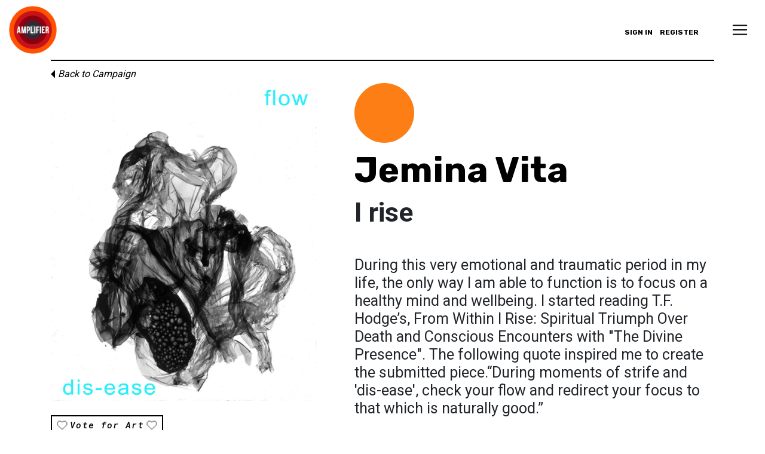

--- FILE ---
content_type: text/html; charset=UTF-8
request_url: https://community.amplifier.org/art/i-rise/
body_size: 15502
content:
<!DOCTYPE html>
<html lang="en-US">
<head>
	<meta charset="UTF-8">
	<meta name="viewport" content="width=device-width, initial-scale=1, shrink-to-fit=no">
	<meta name="mobile-web-app-capable" content="yes">
	<meta name="apple-mobile-web-app-capable" content="yes">
	<meta name="apple-mobile-web-app-title" content="Amplifier Community - Amplifier Community Website">
	<link rel="profile" href="http://gmpg.org/xfn/11">
	<link rel="pingback" href="https://community.amplifier.org/xmlrpc.php">
    <link rel="shortcut icon" href="https://community.amplifier.org/wp-content/themes/amp-com-understrap-child/assets/favicon.png" />
	<script>
		window.AmpData = window.AmpData || {};
		window.AmpData = {"ajaxUrl":"https:\/\/community.amplifier.org\/wp-admin\/admin-ajax.php","nonce":"98c2f311ba","nonce_wp_rest":"035cf8dda8","isUserLoggedIn":false,"termsOfUseUrl":"https:\/\/community.amplifier.org\/terms-of-use-and-conditions-for-community-website-submissions\/"};
	</script>
	<meta name='robots' content='index, follow, max-image-preview:large, max-snippet:-1, max-video-preview:-1' />

	<!-- This site is optimized with the Yoast SEO plugin v24.3 - https://yoast.com/wordpress/plugins/seo/ -->
	<title>I rise - Amplifier Community</title>
	<link rel="canonical" href="https://community.amplifier.org/art/i-rise/" />
	<meta property="og:locale" content="en_US" />
	<meta property="og:type" content="article" />
	<meta property="og:title" content="I rise - Amplifier Community" />
	<meta property="og:description" content="During this very emotional and traumatic period in my life, the only way I am able to function is to focus on a healthy mind and wellbeing. I started reading T.F. Hodge’s, From Within I Rise: Spiritual Triumph Over Death and Conscious Encounters with &#8220;The Divine Presence&#8221;. The following quote inspired me to create the [...]Read More... from I rise" />
	<meta property="og:url" content="https://community.amplifier.org/art/i-rise/" />
	<meta property="og:site_name" content="Amplifier Community" />
	<meta property="og:image" content="https://community.amplifier.org/wp-content/uploads/2020/05/2B4B89D6-3943-4964-AC22-671E8E2FBC0F-scaled.jpeg" />
	<meta property="og:image:width" content="2176" />
	<meta property="og:image:height" content="2560" />
	<meta property="og:image:type" content="image/jpeg" />
	<meta name="twitter:card" content="summary_large_image" />
	<script type="application/ld+json" class="yoast-schema-graph">{"@context":"https://schema.org","@graph":[{"@type":"WebPage","@id":"https://community.amplifier.org/art/i-rise/","url":"https://community.amplifier.org/art/i-rise/","name":"I rise - Amplifier Community","isPartOf":{"@id":"https://community.amplifier.org/#website"},"primaryImageOfPage":{"@id":"https://community.amplifier.org/art/i-rise/#primaryimage"},"image":{"@id":"https://community.amplifier.org/art/i-rise/#primaryimage"},"thumbnailUrl":"https://community.amplifier.org/wp-content/uploads/2020/05/2B4B89D6-3943-4964-AC22-671E8E2FBC0F-scaled.jpeg","datePublished":"2020-05-09T04:09:22+00:00","dateModified":"2020-05-09T04:09:22+00:00","breadcrumb":{"@id":"https://community.amplifier.org/art/i-rise/#breadcrumb"},"inLanguage":"en-US","potentialAction":[{"@type":"ReadAction","target":["https://community.amplifier.org/art/i-rise/"]}]},{"@type":"ImageObject","inLanguage":"en-US","@id":"https://community.amplifier.org/art/i-rise/#primaryimage","url":"https://community.amplifier.org/wp-content/uploads/2020/05/2B4B89D6-3943-4964-AC22-671E8E2FBC0F-scaled.jpeg","contentUrl":"https://community.amplifier.org/wp-content/uploads/2020/05/2B4B89D6-3943-4964-AC22-671E8E2FBC0F-scaled.jpeg","width":2176,"height":2560},{"@type":"BreadcrumbList","@id":"https://community.amplifier.org/art/i-rise/#breadcrumb","itemListElement":[{"@type":"ListItem","position":1,"name":"Home","item":"https://community.amplifier.org/"},{"@type":"ListItem","position":2,"name":"I rise"}]},{"@type":"WebSite","@id":"https://community.amplifier.org/#website","url":"https://community.amplifier.org/","name":"Amplifier Community","description":"Amplifier Community Website","publisher":{"@id":"https://community.amplifier.org/#organization"},"potentialAction":[{"@type":"SearchAction","target":{"@type":"EntryPoint","urlTemplate":"https://community.amplifier.org/?s={search_term_string}"},"query-input":{"@type":"PropertyValueSpecification","valueRequired":true,"valueName":"search_term_string"}}],"inLanguage":"en-US"},{"@type":"Organization","@id":"https://community.amplifier.org/#organization","name":"Amplifier Community","url":"https://community.amplifier.org/","logo":{"@type":"ImageObject","inLanguage":"en-US","@id":"https://community.amplifier.org/#/schema/logo/image/","url":"https://community.amplifier.org/wp-content/uploads/2019/01/Amplifier-Logo.png","contentUrl":"https://community.amplifier.org/wp-content/uploads/2019/01/Amplifier-Logo.png","width":100,"height":100,"caption":"Amplifier Community"},"image":{"@id":"https://community.amplifier.org/#/schema/logo/image/"}}]}</script>
	<!-- / Yoast SEO plugin. -->


<link rel='dns-prefetch' href='//www.googletagmanager.com' />
<link rel="alternate" type="application/rss+xml" title="Amplifier Community &raquo; Feed" href="https://community.amplifier.org/feed/" />
<link rel="alternate" type="application/rss+xml" title="Amplifier Community &raquo; Comments Feed" href="https://community.amplifier.org/comments/feed/" />
<link rel='stylesheet' id='wp-block-library-css' href='https://community.amplifier.org/wp-includes/css/dist/block-library/style.min.css?ver=6.5.7' media='all' />
<style id='bp-login-form-style-inline-css'>
.widget_bp_core_login_widget .bp-login-widget-user-avatar{float:left}.widget_bp_core_login_widget .bp-login-widget-user-links{margin-left:70px}#bp-login-widget-form label{display:block;font-weight:600;margin:15px 0 5px;width:auto}#bp-login-widget-form input[type=password],#bp-login-widget-form input[type=text]{background-color:#fafafa;border:1px solid #d6d6d6;border-radius:0;font:inherit;font-size:100%;padding:.5em;width:100%}#bp-login-widget-form .bp-login-widget-register-link,#bp-login-widget-form .login-submit{display:inline;width:-moz-fit-content;width:fit-content}#bp-login-widget-form .bp-login-widget-register-link{margin-left:1em}#bp-login-widget-form .bp-login-widget-register-link a{filter:invert(1)}#bp-login-widget-form .bp-login-widget-pwd-link{font-size:80%}

</style>
<style id='bp-primary-nav-style-inline-css'>
.buddypress_object_nav .bp-navs{background:#0000;clear:both;overflow:hidden}.buddypress_object_nav .bp-navs ul{margin:0;padding:0}.buddypress_object_nav .bp-navs ul li{list-style:none;margin:0}.buddypress_object_nav .bp-navs ul li a,.buddypress_object_nav .bp-navs ul li span{border:0;display:block;padding:5px 10px;text-decoration:none}.buddypress_object_nav .bp-navs ul li .count{background:#eaeaea;border:1px solid #ccc;border-radius:50%;color:#555;display:inline-block;font-size:12px;margin-left:2px;padding:3px 6px;text-align:center;vertical-align:middle}.buddypress_object_nav .bp-navs ul li a .count:empty{display:none}.buddypress_object_nav .bp-navs ul li.last select{max-width:185px}.buddypress_object_nav .bp-navs ul li.current a,.buddypress_object_nav .bp-navs ul li.selected a{color:#333;opacity:1}.buddypress_object_nav .bp-navs ul li.current a .count,.buddypress_object_nav .bp-navs ul li.selected a .count{background-color:#fff}.buddypress_object_nav .bp-navs ul li.dynamic a .count,.buddypress_object_nav .bp-navs ul li.dynamic.current a .count,.buddypress_object_nav .bp-navs ul li.dynamic.selected a .count{background-color:#5087e5;border:0;color:#fafafa}.buddypress_object_nav .bp-navs ul li.dynamic a:hover .count{background-color:#5087e5;border:0;color:#fff}.buddypress_object_nav .main-navs.dir-navs{margin-bottom:20px}.buddypress_object_nav .bp-navs.group-create-links ul li.current a{text-align:center}.buddypress_object_nav .bp-navs.group-create-links ul li:not(.current),.buddypress_object_nav .bp-navs.group-create-links ul li:not(.current) a{color:#767676}.buddypress_object_nav .bp-navs.group-create-links ul li:not(.current) a:focus,.buddypress_object_nav .bp-navs.group-create-links ul li:not(.current) a:hover{background:none;color:#555}.buddypress_object_nav .bp-navs.group-create-links ul li:not(.current) a[disabled]:focus,.buddypress_object_nav .bp-navs.group-create-links ul li:not(.current) a[disabled]:hover{color:#767676}

</style>
<style id='bp-member-style-inline-css'>
[data-type="bp/member"] input.components-placeholder__input{border:1px solid #757575;border-radius:2px;flex:1 1 auto;padding:6px 8px}.bp-block-member{position:relative}.bp-block-member .member-content{display:flex}.bp-block-member .user-nicename{display:block}.bp-block-member .user-nicename a{border:none;color:currentColor;text-decoration:none}.bp-block-member .bp-profile-button{width:100%}.bp-block-member .bp-profile-button a.button{bottom:10px;display:inline-block;margin:18px 0 0;position:absolute;right:0}.bp-block-member.has-cover .item-header-avatar,.bp-block-member.has-cover .member-content,.bp-block-member.has-cover .member-description{z-index:2}.bp-block-member.has-cover .member-content,.bp-block-member.has-cover .member-description{padding-top:75px}.bp-block-member.has-cover .bp-member-cover-image{background-color:#c5c5c5;background-position:top;background-repeat:no-repeat;background-size:cover;border:0;display:block;height:150px;left:0;margin:0;padding:0;position:absolute;top:0;width:100%;z-index:1}.bp-block-member img.avatar{height:auto;width:auto}.bp-block-member.avatar-none .item-header-avatar{display:none}.bp-block-member.avatar-none.has-cover{min-height:200px}.bp-block-member.avatar-full{min-height:150px}.bp-block-member.avatar-full .item-header-avatar{width:180px}.bp-block-member.avatar-thumb .member-content{align-items:center;min-height:50px}.bp-block-member.avatar-thumb .item-header-avatar{width:70px}.bp-block-member.avatar-full.has-cover{min-height:300px}.bp-block-member.avatar-full.has-cover .item-header-avatar{width:200px}.bp-block-member.avatar-full.has-cover img.avatar{background:#fffc;border:2px solid #fff;margin-left:20px}.bp-block-member.avatar-thumb.has-cover .item-header-avatar{padding-top:75px}.entry .entry-content .bp-block-member .user-nicename a{border:none;color:currentColor;text-decoration:none}

</style>
<style id='bp-members-style-inline-css'>
[data-type="bp/members"] .components-placeholder.is-appender{min-height:0}[data-type="bp/members"] .components-placeholder.is-appender .components-placeholder__label:empty{display:none}[data-type="bp/members"] .components-placeholder input.components-placeholder__input{border:1px solid #757575;border-radius:2px;flex:1 1 auto;padding:6px 8px}[data-type="bp/members"].avatar-none .member-description{width:calc(100% - 44px)}[data-type="bp/members"].avatar-full .member-description{width:calc(100% - 224px)}[data-type="bp/members"].avatar-thumb .member-description{width:calc(100% - 114px)}[data-type="bp/members"] .member-content{position:relative}[data-type="bp/members"] .member-content .is-right{position:absolute;right:2px;top:2px}[data-type="bp/members"] .columns-2 .member-content .member-description,[data-type="bp/members"] .columns-3 .member-content .member-description,[data-type="bp/members"] .columns-4 .member-content .member-description{padding-left:44px;width:calc(100% - 44px)}[data-type="bp/members"] .columns-3 .is-right{right:-10px}[data-type="bp/members"] .columns-4 .is-right{right:-50px}.bp-block-members.is-grid{display:flex;flex-wrap:wrap;padding:0}.bp-block-members.is-grid .member-content{margin:0 1.25em 1.25em 0;width:100%}@media(min-width:600px){.bp-block-members.columns-2 .member-content{width:calc(50% - .625em)}.bp-block-members.columns-2 .member-content:nth-child(2n){margin-right:0}.bp-block-members.columns-3 .member-content{width:calc(33.33333% - .83333em)}.bp-block-members.columns-3 .member-content:nth-child(3n){margin-right:0}.bp-block-members.columns-4 .member-content{width:calc(25% - .9375em)}.bp-block-members.columns-4 .member-content:nth-child(4n){margin-right:0}}.bp-block-members .member-content{display:flex;flex-direction:column;padding-bottom:1em;text-align:center}.bp-block-members .member-content .item-header-avatar,.bp-block-members .member-content .member-description{width:100%}.bp-block-members .member-content .item-header-avatar{margin:0 auto}.bp-block-members .member-content .item-header-avatar img.avatar{display:inline-block}@media(min-width:600px){.bp-block-members .member-content{flex-direction:row;text-align:left}.bp-block-members .member-content .item-header-avatar,.bp-block-members .member-content .member-description{width:auto}.bp-block-members .member-content .item-header-avatar{margin:0}}.bp-block-members .member-content .user-nicename{display:block}.bp-block-members .member-content .user-nicename a{border:none;color:currentColor;text-decoration:none}.bp-block-members .member-content time{color:#767676;display:block;font-size:80%}.bp-block-members.avatar-none .item-header-avatar{display:none}.bp-block-members.avatar-full{min-height:190px}.bp-block-members.avatar-full .item-header-avatar{width:180px}.bp-block-members.avatar-thumb .member-content{min-height:80px}.bp-block-members.avatar-thumb .item-header-avatar{width:70px}.bp-block-members.columns-2 .member-content,.bp-block-members.columns-3 .member-content,.bp-block-members.columns-4 .member-content{display:block;text-align:center}.bp-block-members.columns-2 .member-content .item-header-avatar,.bp-block-members.columns-3 .member-content .item-header-avatar,.bp-block-members.columns-4 .member-content .item-header-avatar{margin:0 auto}.bp-block-members img.avatar{height:auto;max-width:-moz-fit-content;max-width:fit-content;width:auto}.bp-block-members .member-content.has-activity{align-items:center}.bp-block-members .member-content.has-activity .item-header-avatar{padding-right:1em}.bp-block-members .member-content.has-activity .wp-block-quote{margin-bottom:0;text-align:left}.bp-block-members .member-content.has-activity .wp-block-quote cite a,.entry .entry-content .bp-block-members .user-nicename a{border:none;color:currentColor;text-decoration:none}

</style>
<style id='bp-dynamic-members-style-inline-css'>
.bp-dynamic-block-container .item-options{font-size:.5em;margin:0 0 1em;padding:1em 0}.bp-dynamic-block-container .item-options a.selected{font-weight:600}.bp-dynamic-block-container ul.item-list{list-style:none;margin:1em 0;padding-left:0}.bp-dynamic-block-container ul.item-list li{margin-bottom:1em}.bp-dynamic-block-container ul.item-list li:after,.bp-dynamic-block-container ul.item-list li:before{content:" ";display:table}.bp-dynamic-block-container ul.item-list li:after{clear:both}.bp-dynamic-block-container ul.item-list li .item-avatar{float:left;width:60px}.bp-dynamic-block-container ul.item-list li .item{margin-left:70px}

</style>
<style id='bp-online-members-style-inline-css'>
.widget_bp_core_whos_online_widget .avatar-block,[data-type="bp/online-members"] .avatar-block{display:flex;flex-flow:row wrap}.widget_bp_core_whos_online_widget .avatar-block img,[data-type="bp/online-members"] .avatar-block img{margin:.5em}

</style>
<style id='bp-active-members-style-inline-css'>
.widget_bp_core_recently_active_widget .avatar-block,[data-type="bp/active-members"] .avatar-block{display:flex;flex-flow:row wrap}.widget_bp_core_recently_active_widget .avatar-block img,[data-type="bp/active-members"] .avatar-block img{margin:.5em}

</style>
<style id='classic-theme-styles-inline-css'>
/*! This file is auto-generated */
.wp-block-button__link{color:#fff;background-color:#32373c;border-radius:9999px;box-shadow:none;text-decoration:none;padding:calc(.667em + 2px) calc(1.333em + 2px);font-size:1.125em}.wp-block-file__button{background:#32373c;color:#fff;text-decoration:none}
</style>
<style id='global-styles-inline-css'>
body{--wp--preset--color--black: #000000;--wp--preset--color--cyan-bluish-gray: #abb8c3;--wp--preset--color--white: #fff;--wp--preset--color--pale-pink: #f78da7;--wp--preset--color--vivid-red: #cf2e2e;--wp--preset--color--luminous-vivid-orange: #ff6900;--wp--preset--color--luminous-vivid-amber: #fcb900;--wp--preset--color--light-green-cyan: #7bdcb5;--wp--preset--color--vivid-green-cyan: #00d084;--wp--preset--color--pale-cyan-blue: #8ed1fc;--wp--preset--color--vivid-cyan-blue: #0693e3;--wp--preset--color--vivid-purple: #9b51e0;--wp--preset--color--blue: #007bff;--wp--preset--color--indigo: #6610f2;--wp--preset--color--purple: #5533ff;--wp--preset--color--pink: #e83e8c;--wp--preset--color--red: #dc3545;--wp--preset--color--orange: #fd7e14;--wp--preset--color--yellow: #ffc107;--wp--preset--color--green: #28a745;--wp--preset--color--teal: #20c997;--wp--preset--color--cyan: #17a2b8;--wp--preset--color--gray: #6c757d;--wp--preset--color--gray-dark: #343a40;--wp--preset--gradient--vivid-cyan-blue-to-vivid-purple: linear-gradient(135deg,rgba(6,147,227,1) 0%,rgb(155,81,224) 100%);--wp--preset--gradient--light-green-cyan-to-vivid-green-cyan: linear-gradient(135deg,rgb(122,220,180) 0%,rgb(0,208,130) 100%);--wp--preset--gradient--luminous-vivid-amber-to-luminous-vivid-orange: linear-gradient(135deg,rgba(252,185,0,1) 0%,rgba(255,105,0,1) 100%);--wp--preset--gradient--luminous-vivid-orange-to-vivid-red: linear-gradient(135deg,rgba(255,105,0,1) 0%,rgb(207,46,46) 100%);--wp--preset--gradient--very-light-gray-to-cyan-bluish-gray: linear-gradient(135deg,rgb(238,238,238) 0%,rgb(169,184,195) 100%);--wp--preset--gradient--cool-to-warm-spectrum: linear-gradient(135deg,rgb(74,234,220) 0%,rgb(151,120,209) 20%,rgb(207,42,186) 40%,rgb(238,44,130) 60%,rgb(251,105,98) 80%,rgb(254,248,76) 100%);--wp--preset--gradient--blush-light-purple: linear-gradient(135deg,rgb(255,206,236) 0%,rgb(152,150,240) 100%);--wp--preset--gradient--blush-bordeaux: linear-gradient(135deg,rgb(254,205,165) 0%,rgb(254,45,45) 50%,rgb(107,0,62) 100%);--wp--preset--gradient--luminous-dusk: linear-gradient(135deg,rgb(255,203,112) 0%,rgb(199,81,192) 50%,rgb(65,88,208) 100%);--wp--preset--gradient--pale-ocean: linear-gradient(135deg,rgb(255,245,203) 0%,rgb(182,227,212) 50%,rgb(51,167,181) 100%);--wp--preset--gradient--electric-grass: linear-gradient(135deg,rgb(202,248,128) 0%,rgb(113,206,126) 100%);--wp--preset--gradient--midnight: linear-gradient(135deg,rgb(2,3,129) 0%,rgb(40,116,252) 100%);--wp--preset--font-size--small: 13px;--wp--preset--font-size--medium: 20px;--wp--preset--font-size--large: 36px;--wp--preset--font-size--x-large: 42px;--wp--preset--spacing--20: 0.44rem;--wp--preset--spacing--30: 0.67rem;--wp--preset--spacing--40: 1rem;--wp--preset--spacing--50: 1.5rem;--wp--preset--spacing--60: 2.25rem;--wp--preset--spacing--70: 3.38rem;--wp--preset--spacing--80: 5.06rem;--wp--preset--shadow--natural: 6px 6px 9px rgba(0, 0, 0, 0.2);--wp--preset--shadow--deep: 12px 12px 50px rgba(0, 0, 0, 0.4);--wp--preset--shadow--sharp: 6px 6px 0px rgba(0, 0, 0, 0.2);--wp--preset--shadow--outlined: 6px 6px 0px -3px rgba(255, 255, 255, 1), 6px 6px rgba(0, 0, 0, 1);--wp--preset--shadow--crisp: 6px 6px 0px rgba(0, 0, 0, 1);}:where(.is-layout-flex){gap: 0.5em;}:where(.is-layout-grid){gap: 0.5em;}body .is-layout-flex{display: flex;}body .is-layout-flex{flex-wrap: wrap;align-items: center;}body .is-layout-flex > *{margin: 0;}body .is-layout-grid{display: grid;}body .is-layout-grid > *{margin: 0;}:where(.wp-block-columns.is-layout-flex){gap: 2em;}:where(.wp-block-columns.is-layout-grid){gap: 2em;}:where(.wp-block-post-template.is-layout-flex){gap: 1.25em;}:where(.wp-block-post-template.is-layout-grid){gap: 1.25em;}.has-black-color{color: var(--wp--preset--color--black) !important;}.has-cyan-bluish-gray-color{color: var(--wp--preset--color--cyan-bluish-gray) !important;}.has-white-color{color: var(--wp--preset--color--white) !important;}.has-pale-pink-color{color: var(--wp--preset--color--pale-pink) !important;}.has-vivid-red-color{color: var(--wp--preset--color--vivid-red) !important;}.has-luminous-vivid-orange-color{color: var(--wp--preset--color--luminous-vivid-orange) !important;}.has-luminous-vivid-amber-color{color: var(--wp--preset--color--luminous-vivid-amber) !important;}.has-light-green-cyan-color{color: var(--wp--preset--color--light-green-cyan) !important;}.has-vivid-green-cyan-color{color: var(--wp--preset--color--vivid-green-cyan) !important;}.has-pale-cyan-blue-color{color: var(--wp--preset--color--pale-cyan-blue) !important;}.has-vivid-cyan-blue-color{color: var(--wp--preset--color--vivid-cyan-blue) !important;}.has-vivid-purple-color{color: var(--wp--preset--color--vivid-purple) !important;}.has-black-background-color{background-color: var(--wp--preset--color--black) !important;}.has-cyan-bluish-gray-background-color{background-color: var(--wp--preset--color--cyan-bluish-gray) !important;}.has-white-background-color{background-color: var(--wp--preset--color--white) !important;}.has-pale-pink-background-color{background-color: var(--wp--preset--color--pale-pink) !important;}.has-vivid-red-background-color{background-color: var(--wp--preset--color--vivid-red) !important;}.has-luminous-vivid-orange-background-color{background-color: var(--wp--preset--color--luminous-vivid-orange) !important;}.has-luminous-vivid-amber-background-color{background-color: var(--wp--preset--color--luminous-vivid-amber) !important;}.has-light-green-cyan-background-color{background-color: var(--wp--preset--color--light-green-cyan) !important;}.has-vivid-green-cyan-background-color{background-color: var(--wp--preset--color--vivid-green-cyan) !important;}.has-pale-cyan-blue-background-color{background-color: var(--wp--preset--color--pale-cyan-blue) !important;}.has-vivid-cyan-blue-background-color{background-color: var(--wp--preset--color--vivid-cyan-blue) !important;}.has-vivid-purple-background-color{background-color: var(--wp--preset--color--vivid-purple) !important;}.has-black-border-color{border-color: var(--wp--preset--color--black) !important;}.has-cyan-bluish-gray-border-color{border-color: var(--wp--preset--color--cyan-bluish-gray) !important;}.has-white-border-color{border-color: var(--wp--preset--color--white) !important;}.has-pale-pink-border-color{border-color: var(--wp--preset--color--pale-pink) !important;}.has-vivid-red-border-color{border-color: var(--wp--preset--color--vivid-red) !important;}.has-luminous-vivid-orange-border-color{border-color: var(--wp--preset--color--luminous-vivid-orange) !important;}.has-luminous-vivid-amber-border-color{border-color: var(--wp--preset--color--luminous-vivid-amber) !important;}.has-light-green-cyan-border-color{border-color: var(--wp--preset--color--light-green-cyan) !important;}.has-vivid-green-cyan-border-color{border-color: var(--wp--preset--color--vivid-green-cyan) !important;}.has-pale-cyan-blue-border-color{border-color: var(--wp--preset--color--pale-cyan-blue) !important;}.has-vivid-cyan-blue-border-color{border-color: var(--wp--preset--color--vivid-cyan-blue) !important;}.has-vivid-purple-border-color{border-color: var(--wp--preset--color--vivid-purple) !important;}.has-vivid-cyan-blue-to-vivid-purple-gradient-background{background: var(--wp--preset--gradient--vivid-cyan-blue-to-vivid-purple) !important;}.has-light-green-cyan-to-vivid-green-cyan-gradient-background{background: var(--wp--preset--gradient--light-green-cyan-to-vivid-green-cyan) !important;}.has-luminous-vivid-amber-to-luminous-vivid-orange-gradient-background{background: var(--wp--preset--gradient--luminous-vivid-amber-to-luminous-vivid-orange) !important;}.has-luminous-vivid-orange-to-vivid-red-gradient-background{background: var(--wp--preset--gradient--luminous-vivid-orange-to-vivid-red) !important;}.has-very-light-gray-to-cyan-bluish-gray-gradient-background{background: var(--wp--preset--gradient--very-light-gray-to-cyan-bluish-gray) !important;}.has-cool-to-warm-spectrum-gradient-background{background: var(--wp--preset--gradient--cool-to-warm-spectrum) !important;}.has-blush-light-purple-gradient-background{background: var(--wp--preset--gradient--blush-light-purple) !important;}.has-blush-bordeaux-gradient-background{background: var(--wp--preset--gradient--blush-bordeaux) !important;}.has-luminous-dusk-gradient-background{background: var(--wp--preset--gradient--luminous-dusk) !important;}.has-pale-ocean-gradient-background{background: var(--wp--preset--gradient--pale-ocean) !important;}.has-electric-grass-gradient-background{background: var(--wp--preset--gradient--electric-grass) !important;}.has-midnight-gradient-background{background: var(--wp--preset--gradient--midnight) !important;}.has-small-font-size{font-size: var(--wp--preset--font-size--small) !important;}.has-medium-font-size{font-size: var(--wp--preset--font-size--medium) !important;}.has-large-font-size{font-size: var(--wp--preset--font-size--large) !important;}.has-x-large-font-size{font-size: var(--wp--preset--font-size--x-large) !important;}
.wp-block-navigation a:where(:not(.wp-element-button)){color: inherit;}
:where(.wp-block-post-template.is-layout-flex){gap: 1.25em;}:where(.wp-block-post-template.is-layout-grid){gap: 1.25em;}
:where(.wp-block-columns.is-layout-flex){gap: 2em;}:where(.wp-block-columns.is-layout-grid){gap: 2em;}
.wp-block-pullquote{font-size: 1.5em;line-height: 1.6;}
</style>
<link rel='stylesheet' id='customstyle-css' href='https://community.amplifier.org/wp-content/plugins/amp-custom-users-order/css/customdisplay.css?ver=6.5.7' media='all' />
<link rel='stylesheet' id='dashicons-css' href='https://community.amplifier.org/wp-includes/css/dashicons.min.css?ver=6.5.7' media='all' />
<link rel='stylesheet' id='thickbox-css' href='https://community.amplifier.org/wp-includes/js/thickbox/thickbox.css?ver=6.5.7' media='all' />
<link rel='stylesheet' id='wppb-cpm-style-frontend-css' href='https://community.amplifier.org/wp-content/plugins/pb-add-on-custom-profile-menus/assets/css/style-frontend.css?ver=1.1.1' media='all' />
<link rel='stylesheet' id='pbpl_css-css' href='https://community.amplifier.org/wp-content/plugins/pb-add-on-placeholder-labels/assets/css/style.css?ver=6.5.7' media='all' />
<link rel='stylesheet' id='acf-global-css' href='https://community.amplifier.org/wp-content/plugins/advanced-custom-fields-pro/assets/build/css/acf-global.min.css?ver=6.3.12' media='all' />
<link rel='stylesheet' id='acf-input-css' href='https://community.amplifier.org/wp-content/plugins/advanced-custom-fields-pro/assets/build/css/acf-input.min.css?ver=6.3.12' media='all' />
<link rel='stylesheet' id='acf-pro-input-css' href='https://community.amplifier.org/wp-content/plugins/advanced-custom-fields-pro/assets/build/css/pro/acf-pro-input.min.css?ver=6.3.12' media='all' />
<link rel='stylesheet' id='my-acf-input-css-css' href='https://community.amplifier.org/wp-content/themes/amp-com-understrap-child/css/my-acf-input.css?ver=1.0.0' media='all' />
<link rel='stylesheet' id='select2-css' href='https://community.amplifier.org/wp-content/plugins/advanced-custom-fields-pro/assets/inc/select2/4/select2.min.css?ver=4.0.13' media='all' />
<link rel='stylesheet' id='acf-datepicker-css' href='https://community.amplifier.org/wp-content/plugins/advanced-custom-fields-pro/assets/inc/datepicker/jquery-ui.min.css?ver=1.11.4' media='all' />
<link rel='stylesheet' id='acf-timepicker-css' href='https://community.amplifier.org/wp-content/plugins/advanced-custom-fields-pro/assets/inc/timepicker/jquery-ui-timepicker-addon.min.css?ver=1.6.1' media='all' />
<link rel='stylesheet' id='wp-color-picker-css' href='https://community.amplifier.org/wp-admin/css/color-picker.min.css?ver=6.5.7' media='all' />
<link rel='stylesheet' id='main-css-css' href='https://community.amplifier.org/wp-content/themes/amp-com-understrap-child/app/css/main.css?ver=1723150266' media='all' />
<script src="https://community.amplifier.org/wp-includes/js/jquery/jquery.min.js?ver=3.7.1" id="jquery-core-js"></script>
<script src="https://community.amplifier.org/wp-includes/js/jquery/jquery-migrate.min.js?ver=3.4.1" id="jquery-migrate-js"></script>
<script src="https://community.amplifier.org/wp-content/plugins/pb-add-on-custom-profile-menus/assets/js/wppb_cpm_main.js?ver=1.1.1" id="wppb-cpm-script-js"></script>
<script src="https://community.amplifier.org/wp-content/plugins/pb-add-on-placeholder-labels/assets/js/init.js?ver=6.5.7" id="pbpl_init-js"></script>
<script src="https://community.amplifier.org/wp-content/themes/amp-com-understrap-child/js/popper.min.js?ver=6.5.7" id="popper-scripts-js"></script>
<script src="https://community.amplifier.org/wp-includes/js/jquery/ui/core.min.js?ver=1.13.2" id="jquery-ui-core-js"></script>
<script src="https://community.amplifier.org/wp-includes/js/jquery/ui/mouse.min.js?ver=1.13.2" id="jquery-ui-mouse-js"></script>
<script src="https://community.amplifier.org/wp-includes/js/jquery/ui/sortable.min.js?ver=1.13.2" id="jquery-ui-sortable-js"></script>
<script src="https://community.amplifier.org/wp-includes/js/jquery/ui/resizable.min.js?ver=1.13.2" id="jquery-ui-resizable-js"></script>
<script src="https://community.amplifier.org/wp-content/plugins/advanced-custom-fields-pro/assets/build/js/acf.min.js?ver=6.3.12" id="acf-js"></script>
<script src="https://community.amplifier.org/wp-includes/js/dist/vendor/wp-polyfill-inert.min.js?ver=3.1.2" id="wp-polyfill-inert-js"></script>
<script src="https://community.amplifier.org/wp-includes/js/dist/vendor/regenerator-runtime.min.js?ver=0.14.0" id="regenerator-runtime-js"></script>
<script src="https://community.amplifier.org/wp-includes/js/dist/vendor/wp-polyfill.min.js?ver=3.15.0" id="wp-polyfill-js"></script>
<script src="https://community.amplifier.org/wp-includes/js/dist/dom-ready.min.js?ver=f77871ff7694fffea381" id="wp-dom-ready-js"></script>
<script src="https://community.amplifier.org/wp-includes/js/dist/hooks.min.js?ver=2810c76e705dd1a53b18" id="wp-hooks-js"></script>
<script src="https://community.amplifier.org/wp-includes/js/dist/i18n.min.js?ver=5e580eb46a90c2b997e6" id="wp-i18n-js"></script>
<script id="wp-i18n-js-after">
wp.i18n.setLocaleData( { 'text direction\u0004ltr': [ 'ltr' ] } );
</script>
<script src="https://community.amplifier.org/wp-includes/js/dist/a11y.min.js?ver=d90eebea464f6c09bfd5" id="wp-a11y-js"></script>
<script src="https://community.amplifier.org/wp-content/plugins/advanced-custom-fields-pro/assets/build/js/acf-input.min.js?ver=6.3.12" id="acf-input-js"></script>
<script src="https://community.amplifier.org/wp-content/plugins/advanced-custom-fields-pro/assets/build/js/pro/acf-pro-input.min.js?ver=6.3.12" id="acf-pro-input-js"></script>
<script src="https://community.amplifier.org/wp-content/plugins/advanced-custom-fields-pro/assets/build/js/pro/acf-pro-ui-options-page.min.js?ver=6.3.12" id="acf-pro-ui-options-page-js"></script>
<script src="https://community.amplifier.org/wp-content/themes/amp-com-understrap-child/js/my-acf-input.js?ver=1.0.0" id="my-acf-input-js-js"></script>
<script src="https://community.amplifier.org/wp-content/plugins/advanced-custom-fields-pro/assets/inc/select2/4/select2.full.min.js?ver=4.0.13" id="select2-js"></script>
<script src="https://community.amplifier.org/wp-includes/js/jquery/ui/datepicker.min.js?ver=1.13.2" id="jquery-ui-datepicker-js"></script>
<script id="jquery-ui-datepicker-js-after">
jQuery(function(jQuery){jQuery.datepicker.setDefaults({"closeText":"Close","currentText":"Today","monthNames":["January","February","March","April","May","June","July","August","September","October","November","December"],"monthNamesShort":["Jan","Feb","Mar","Apr","May","Jun","Jul","Aug","Sep","Oct","Nov","Dec"],"nextText":"Next","prevText":"Previous","dayNames":["Sunday","Monday","Tuesday","Wednesday","Thursday","Friday","Saturday"],"dayNamesShort":["Sun","Mon","Tue","Wed","Thu","Fri","Sat"],"dayNamesMin":["S","M","T","W","T","F","S"],"dateFormat":"MM d, yy","firstDay":1,"isRTL":false});});
</script>
<script src="https://community.amplifier.org/wp-content/plugins/advanced-custom-fields-pro/assets/inc/timepicker/jquery-ui-timepicker-addon.min.js?ver=1.6.1" id="acf-timepicker-js"></script>
<script src="https://community.amplifier.org/wp-includes/js/jquery/ui/draggable.min.js?ver=1.13.2" id="jquery-ui-draggable-js"></script>
<script src="https://community.amplifier.org/wp-includes/js/jquery/ui/slider.min.js?ver=1.13.2" id="jquery-ui-slider-js"></script>
<script src="https://community.amplifier.org/wp-includes/js/jquery/jquery.ui.touch-punch.js?ver=0.2.2" id="jquery-touch-punch-js"></script>
<script src="https://community.amplifier.org/wp-admin/js/iris.min.js?ver=1.0.7" id="iris-js"></script>
<script src="https://community.amplifier.org/wp-admin/js/color-picker.min.js?ver=6.5.7" id="wp-color-picker-js"></script>
<script src="https://community.amplifier.org/wp-content/plugins/advanced-custom-fields-pro/assets/inc/color-picker-alpha/wp-color-picker-alpha.js?ver=3.0.0" id="acf-color-picker-alpha-js"></script>
<link rel="https://api.w.org/" href="https://community.amplifier.org/wp-json/" /><link rel="EditURI" type="application/rsd+xml" title="RSD" href="https://community.amplifier.org/xmlrpc.php?rsd" />
<meta name="generator" content="WordPress 6.5.7" />
<link rel='shortlink' href='https://community.amplifier.org/?p=65625' />
<link rel="alternate" type="application/json+oembed" href="https://community.amplifier.org/wp-json/oembed/1.0/embed?url=https%3A%2F%2Fcommunity.amplifier.org%2Fart%2Fi-rise%2F" />
<link rel="alternate" type="text/xml+oembed" href="https://community.amplifier.org/wp-json/oembed/1.0/embed?url=https%3A%2F%2Fcommunity.amplifier.org%2Fart%2Fi-rise%2F&#038;format=xml" />

	<script type="text/javascript">var ajaxurl = 'https://community.amplifier.org/wp-admin/admin-ajax.php';</script>

<meta name="generator" content="Site Kit by Google 1.145.0" /><meta name="mobile-web-app-capable" content="yes">
<meta name="apple-mobile-web-app-capable" content="yes">
<meta name="apple-mobile-web-app-title" content="Amplifier Community - Amplifier Community Website">

<!-- Meta Pixel Code -->
<script type='text/javascript'>
!function(f,b,e,v,n,t,s){if(f.fbq)return;n=f.fbq=function(){n.callMethod?
n.callMethod.apply(n,arguments):n.queue.push(arguments)};if(!f._fbq)f._fbq=n;
n.push=n;n.loaded=!0;n.version='2.0';n.queue=[];t=b.createElement(e);t.async=!0;
t.src=v;s=b.getElementsByTagName(e)[0];s.parentNode.insertBefore(t,s)}(window,
document,'script','https://connect.facebook.net/en_US/fbevents.js?v=next');
</script>
<!-- End Meta Pixel Code -->

      <script type='text/javascript'>
        var url = window.location.origin + '?ob=open-bridge';
        fbq('set', 'openbridge', '194411792058642', url);
      </script>
    <script type='text/javascript'>fbq('init', '194411792058642', {}, {
    "agent": "wordpress-6.5.7-4.0.1"
})</script><script type='text/javascript'>
    fbq('track', 'PageView', []);
  </script>
<!-- Meta Pixel Code -->
<noscript>
<img height="1" width="1" style="display:none" alt="fbpx"
src="https://www.facebook.com/tr?id=194411792058642&ev=PageView&noscript=1" />
</noscript>
<!-- End Meta Pixel Code -->
<style>.recentcomments a{display:inline !important;padding:0 !important;margin:0 !important;}</style>	<link href="https://fonts.googleapis.com/css?family=Open+Sans:400,700|Roboto:400,700|Roboto+Mono:400,500i,700|Rubik:400,500,700" rel="stylesheet">
	<link href="https://fonts.googleapis.com/icon?family=Material+Icons" rel="stylesheet">
</head>

<body class="bp-nouveau art-template-default single single-art postid-65625 single-format-standard wp-custom-logo wp-embed-responsive understrap-no-sidebar">

<div class="site" id="page">
	<!-- ******************* The Navbar Area ******************* -->
	<div id="wrapper-navbar" itemscope itemtype="http://schema.org/WebSite">

		<a class="skip-link sr-only sr-only-focusable" href="#content">Skip to content</a>
		<nav class="navbar">

    		<div class="container-fluid" >
	    	<a href="/campaign/vaccinated" rel="home" itemprop="url"><img class="amplifier-logo img-fluid" alt="Amplifier Community Logo" itemprop="logo" src="https://community.amplifier.org/wp-content/uploads/2019/01/Amplifier-Logo.png" srcset="https://community.amplifier.org/wp-content/uploads/2019/01/Amplifier-Logo.png 1x, https://community.amplifier.org/wp-content/uploads/2019/01/Amplifier-Logo@2x.png 2x"></a><!-- end custom logo -->

							<div class="row">
					<div id="navbarNavCommunity" class="ml-auto"><ul id="community-menu" class="navbar-nav col"><li itemscope="itemscope" itemtype="https://www.schema.org/SiteNavigationElement" id="menu-item-1694" class="bp-menu bp-login-nav menu-item menu-item-type-custom menu-item-object-custom menu-item-1694 nav-item"><a title="Sign in" href="https://community.amplifier.org/wp-login.php?redirect_to=https%3A%2F%2Fcommunity.amplifier.org%2Fart%2Fi-rise%2F" class="nav-link">Sign in</a></li>
<li itemscope="itemscope" itemtype="https://www.schema.org/SiteNavigationElement" id="menu-item-1695" class="bp-menu bp-register-nav menu-item menu-item-type-custom menu-item-object-custom menu-item-1695 nav-item"><a title="Register" href="https://community.amplifier.org/register/" class="nav-link">Register</a></li>
</ul></div>					<div class="col d-flex align-items-center">
						<button class="navbar-toggler amp-toggler" type="button" data-toggle="collapse" data-target="#navbarNavDropdown" aria-controls="navbarNavDropdown" aria-expanded="false" aria-label="Toggle navigation">
							<span class="navbar-toggler-icon"></i></span>
						</button>
					</div>
				</div>
				<!-- The WordPress Main Menu goes here -->
				<div id="navbarNavDropdown" class="collapse navbar-collapse"><ul id="main-menu" class="navbar-nav ml-auto"><li itemscope="itemscope" itemtype="https://www.schema.org/SiteNavigationElement" id="menu-item-79482" class="menu-item menu-item-type-post_type menu-item-object-page menu-item-home menu-item-79482 nav-item"><a title="Home" href="https://community.amplifier.org/" class="nav-link">Home</a></li>
<li itemscope="itemscope" itemtype="https://www.schema.org/SiteNavigationElement" id="menu-item-1600" class="menu-item menu-item-type-custom menu-item-object-custom menu-item-1600 nav-item"><a title="Vote on Artwork!" href="https://community.amplifier.org/campaign/vaccinated/" class="nav-link">Vote on Artwork!</a></li>
<li itemscope="itemscope" itemtype="https://www.schema.org/SiteNavigationElement" id="menu-item-1601" class="menu-item menu-item-type-custom menu-item-object-custom menu-item-1601 nav-item"><a title="Submit Artwork" href="https://community.amplifier.org/campaign/vaccinated/" class="nav-link">Submit Artwork</a></li>
<li itemscope="itemscope" itemtype="https://www.schema.org/SiteNavigationElement" id="menu-item-511" class="menu-item menu-item-type-post_type menu-item-object-page menu-item-511 nav-item"><a title="Featured Artists" href="https://community.amplifier.org/featured-artists/" class="nav-link">Featured Artists</a></li>
<li itemscope="itemscope" itemtype="https://www.schema.org/SiteNavigationElement" id="menu-item-1608" class="menu-item menu-item-type-custom menu-item-object-custom menu-item-1608 nav-item"><a title="Past Campaigns" href="/#past_campaigns" class="nav-link">Past Campaigns</a></li>
</ul></div>						</div><!-- .container -->
			
		</nav><!-- .site-navigation -->

	</div><!-- #wrapper-navbar end -->
<div class="wrapper" id="single-wrapper" style=""> 
    <div id="campaign-signup-cta" class="container mb-5">
        <div class="row">
            <div class="col text-left">
                <div class="w-100 black-line-top-thin mb-1" style=""></div>
                                    <a href="https://community.amplifier.org/campaign/global-open-call-for-art/"><div class="arrow-left float-left" style="margin-right: 5px;margin-top: 11px;"></div> <span style="font-style: italic;font-size:1rem;">Back to Campaign</span></a>
                            </div>
        </div>
        <div class="row">
            <div class="col-12 col-md-5">
                <single-art-view  
                    :campaign-id="4139"
                    :post='{&quot;ID&quot;:65625,&quot;post_author&quot;:&quot;27847&quot;,&quot;post_date&quot;:&quot;2020-05-09 11:09:22&quot;,&quot;post_date_gmt&quot;:&quot;2020-05-09 04:09:22&quot;,&quot;post_content&quot;:&quot;During this very emotional and traumatic period in my life, the only way I am able to function is to focus on a healthy mind and wellbeing. I started reading T.F. Hodge\u2019s, From Within I Rise: Spiritual Triumph Over Death and Conscious Encounters with \&quot;The Divine Presence\&quot;. The following quote inspired me to create the submitted piece.\u201cDuring moments of strife and &#039;dis-ease&#039;, check your flow and redirect your focus to that which is naturally good.\u201d&quot;,&quot;post_title&quot;:&quot;I rise&quot;,&quot;post_excerpt&quot;:&quot;&quot;,&quot;post_status&quot;:&quot;publish&quot;,&quot;comment_status&quot;:&quot;closed&quot;,&quot;ping_status&quot;:&quot;closed&quot;,&quot;post_password&quot;:&quot;&quot;,&quot;post_name&quot;:&quot;i-rise&quot;,&quot;to_ping&quot;:&quot;&quot;,&quot;pinged&quot;:&quot;&quot;,&quot;post_modified&quot;:&quot;2020-05-09 11:09:22&quot;,&quot;post_modified_gmt&quot;:&quot;2020-05-09 04:09:22&quot;,&quot;post_content_filtered&quot;:&quot;&quot;,&quot;post_parent&quot;:0,&quot;guid&quot;:&quot;https:\/\/community.amplifier.org\/art\/i-rise\/&quot;,&quot;menu_order&quot;:0,&quot;post_type&quot;:&quot;art&quot;,&quot;post_mime_type&quot;:&quot;&quot;,&quot;comment_count&quot;:&quot;0&quot;,&quot;filter&quot;:&quot;raw&quot;,&quot;ancestors&quot;:[],&quot;page_template&quot;:&quot;&quot;,&quot;post_category&quot;:[],&quot;tags_input&quot;:[],&quot;acf&quot;:{&quot;the_artwork&quot;:{&quot;ID&quot;:65626,&quot;id&quot;:65626,&quot;title&quot;:&quot;2B4B89D6-3943-4964-AC22-671E8E2FBC0F&quot;,&quot;filename&quot;:&quot;2B4B89D6-3943-4964-AC22-671E8E2FBC0F-scaled.jpeg&quot;,&quot;filesize&quot;:376447,&quot;url&quot;:&quot;https:\/\/community.amplifier.org\/wp-content\/uploads\/2020\/05\/2B4B89D6-3943-4964-AC22-671E8E2FBC0F-scaled.jpeg&quot;,&quot;link&quot;:&quot;https:\/\/community.amplifier.org\/art\/i-rise\/2b4b89d6-3943-4964-ac22-671e8e2fbc0f\/&quot;,&quot;alt&quot;:&quot;&quot;,&quot;author&quot;:&quot;27847&quot;,&quot;description&quot;:&quot;&quot;,&quot;caption&quot;:&quot;&quot;,&quot;name&quot;:&quot;2b4b89d6-3943-4964-ac22-671e8e2fbc0f&quot;,&quot;status&quot;:&quot;inherit&quot;,&quot;uploaded_to&quot;:65625,&quot;date&quot;:&quot;2020-05-09 04:09:22&quot;,&quot;modified&quot;:&quot;2020-05-09 04:09:22&quot;,&quot;menu_order&quot;:0,&quot;mime_type&quot;:&quot;image\/jpeg&quot;,&quot;type&quot;:&quot;image&quot;,&quot;subtype&quot;:&quot;jpeg&quot;,&quot;icon&quot;:&quot;https:\/\/community.amplifier.org\/wp-includes\/images\/media\/default.png&quot;,&quot;width&quot;:2176,&quot;height&quot;:2560,&quot;sizes&quot;:{&quot;thumbnail&quot;:&quot;https:\/\/community.amplifier.org\/wp-content\/uploads\/2020\/05\/2B4B89D6-3943-4964-AC22-671E8E2FBC0F-150x150.jpeg&quot;,&quot;thumbnail-width&quot;:150,&quot;thumbnail-height&quot;:150,&quot;medium&quot;:&quot;https:\/\/community.amplifier.org\/wp-content\/uploads\/2020\/05\/2B4B89D6-3943-4964-AC22-671E8E2FBC0F-255x300.jpeg&quot;,&quot;medium-width&quot;:255,&quot;medium-height&quot;:300,&quot;medium_large&quot;:&quot;https:\/\/community.amplifier.org\/wp-content\/uploads\/2020\/05\/2B4B89D6-3943-4964-AC22-671E8E2FBC0F-768x904.jpeg&quot;,&quot;medium_large-width&quot;:640,&quot;medium_large-height&quot;:753,&quot;large&quot;:&quot;https:\/\/community.amplifier.org\/wp-content\/uploads\/2020\/05\/2B4B89D6-3943-4964-AC22-671E8E2FBC0F-870x1024.jpeg&quot;,&quot;large-width&quot;:640,&quot;large-height&quot;:753,&quot;1536x1536&quot;:&quot;https:\/\/community.amplifier.org\/wp-content\/uploads\/2020\/05\/2B4B89D6-3943-4964-AC22-671E8E2FBC0F-1306x1536.jpeg&quot;,&quot;1536x1536-width&quot;:1306,&quot;1536x1536-height&quot;:1536,&quot;2048x2048&quot;:&quot;https:\/\/community.amplifier.org\/wp-content\/uploads\/2020\/05\/2B4B89D6-3943-4964-AC22-671E8E2FBC0F-1741x2048.jpeg&quot;,&quot;2048x2048-width&quot;:1741,&quot;2048x2048-height&quot;:2048,&quot;amp-500x&quot;:&quot;https:\/\/community.amplifier.org\/wp-content\/uploads\/2020\/05\/2B4B89D6-3943-4964-AC22-671E8E2FBC0F-500x588.jpeg&quot;,&quot;amp-500x-width&quot;:500,&quot;amp-500x-height&quot;:588,&quot;amp-262x350&quot;:&quot;https:\/\/community.amplifier.org\/wp-content\/uploads\/2020\/05\/2B4B89D6-3943-4964-AC22-671E8E2FBC0F-262x308.jpeg&quot;,&quot;amp-262x350-width&quot;:262,&quot;amp-262x350-height&quot;:308,&quot;amp-250x&quot;:&quot;https:\/\/community.amplifier.org\/wp-content\/uploads\/2020\/05\/2B4B89D6-3943-4964-AC22-671E8E2FBC0F-250x294.jpeg&quot;,&quot;amp-250x-width&quot;:250,&quot;amp-250x-height&quot;:294,&quot;amp-524x&quot;:&quot;https:\/\/community.amplifier.org\/wp-content\/uploads\/2020\/05\/2B4B89D6-3943-4964-AC22-671E8E2FBC0F-524x616.jpeg&quot;,&quot;amp-524x-width&quot;:524,&quot;amp-524x-height&quot;:616,&quot;amp-360x360&quot;:&quot;https:\/\/community.amplifier.org\/wp-content\/uploads\/2020\/05\/2B4B89D6-3943-4964-AC22-671E8E2FBC0F-306x360.jpeg&quot;,&quot;amp-360x360-width&quot;:306,&quot;amp-360x360-height&quot;:360}},&quot;terms_of_use_accepted&quot;:[&quot;yes&quot;]},&quot;votes&quot;:0}'
                ></single-art-view>
            </div>
            
            <div class="col-12 col-md-7 pl-md-3 pl-lg-5">               
                <div id="item-header-avatar" class="mb-2">
                    <a href="https://community.amplifier.org/members/jeminavita/profile/">
                       <img loading="lazy" src="//www.gravatar.com/avatar/a019021c20aba38283c89ab2f38dfc05?s=150&#038;r=g&#038;d=blank" class="avatar user-27847-avatar avatar-150 photo" width="150" height="150" alt="Profile picture of " />                    </a>
                </div>

                <h2 class="main-profile-display-name "><a href="https://community.amplifier.org/members/jeminavita/profile/">Jemina Vita</a></h2>

                <h3 style="font-weight:bold" class="mb-5">I rise</h3>

                <div>During this very emotional and traumatic period in my life, the only way I am able to function is to focus on a healthy mind and wellbeing. I started reading T.F. Hodge’s, From Within I Rise: Spiritual Triumph Over Death and Conscious Encounters with "The Divine Presence". The following quote inspired me to create the submitted piece.“During moments of strife and 'dis-ease', check your flow and redirect your focus to that which is naturally good.”</div>

            </div>
        </div>
    </div>

    <div v-cloak id="campaign-signup-cta" class="container-fluid text-center text-and-cta-button ">
        <div class="row bg-color-white text-and-cta-button-black-lines mb-5 mb-sm-0 py-2">
            <div class="col d-md-flex align-items-center justify-content-center">
                <h5 class="cta-message-text d-inline-block mb-4 mb-md-0 pr-md-2 text-color-dark">Join the community to submit artwork &amp; vote!</h5> <span class="cta-message-button bg-color-white"><span><a href="https://community.amplifier.org/register/" class="mdc-button mdc-button--dense amp-button text-center">sign up for free</a></span></span>
            </div>
        </div>
    </div>
</div><!-- Wrapper end -->




		<register-modal></register-modal>

		<div class="wrapper bottom-98px" id="wrapper-footer ">
			<div class="container-fluid black-line-top black-line-bottom top-98px">
				<div class="container bottom-70px">
					<div class="row">
						<div class="col-12 col-md-6 mb-4 mb-md-0">
							<div class="row">
								<div class="col">
										<!--start mailchimp -->
											<form action="https://amplifier.us9.list-manage.com/subscribe/post?u=37e4b1fb4b25d6b87ca2bb03d&amp;id=6fb37ee8d1" method="post" id="mc-embedded-subscribe-form" name="mc-embedded-subscribe-form" class="validate" target="_blank" novalidate>
												<label for="mce-EMAIL" class="footer-email-capture-label footer-style-bold">Get art and updates into your inbox</label>
												<div class="email-form-wrapper">
													<input outline type="email" value="" name="EMAIL" class="required mail-chimp-input" id="mce-EMAIL"/>
													<button type="submit" value="Subscribe" name="subscribe" id="mc-embedded-subscribe" class="mdc-button amp-button">Sign Up</button>
												</div>
													<div id="mce-responses" class="clear">
														<div class="response" id="mce-error-response" style="display:none"></div>
														<div class="response" id="mce-success-response" style="display:none"></div>
													</div>    <!-- real people should not fill this in and expect good things - do not remove this or risk form bot signups-->
													<div style="position: absolute; left: -5000px;" aria-hidden="true"><input type="text" name="b_37e4b1fb4b25d6b87ca2bb03d_6fb37ee8d1" tabindex="-1" value=""></div>
											</form>
										<!--end mailchimp -->
								</div>
							</div>
						</div><!--col end -->
						<div class="col-12 col-md-6">
							<div class="row pt-3">
								<div class="col-12 col-sm-6">
									<div class="menu-get-involved-container"><ul class="menu clean-ul" id="footer-menu-1"><li class="menu-title menu-item footer-style-bold"><span>Get Involved</span></li><li itemscope="itemscope" itemtype="https://www.schema.org/SiteNavigationElement" id="menu-item-949" class="menu-item menu-item-type-custom menu-item-object-custom menu-item-949 nav-item"><a title="Free Art" target="_blank" rel="noopener noreferrer" href="http://amplifier.org/#downloads" class="nav-link">Free Art</a></li>
<li itemscope="itemscope" itemtype="https://www.schema.org/SiteNavigationElement" id="menu-item-77" class="menu-item menu-item-type-custom menu-item-object-custom menu-item-77 nav-item"><a title="Volunteer" target="_blank" rel="noopener noreferrer" href="https://amplifier.org/volunteer/" class="nav-link">Volunteer</a></li>
<li itemscope="itemscope" itemtype="https://www.schema.org/SiteNavigationElement" id="menu-item-78" class="menu-item menu-item-type-custom menu-item-object-custom menu-item-78 nav-item"><a title="Donate" target="_blank" rel="noopener noreferrer" href="https://donorbox.org/amplifierart" class="nav-link">Donate</a></li>
</ul></div>								</div>
								<div class="col-12 col-sm-6">
									<div class="menu-about-us-container"><ul class="menu clean-ul" id="footer-menu-2"><li class="menu-title menu-item footer-style-bold"><span>About Us</span></li><li itemscope="itemscope" itemtype="https://www.schema.org/SiteNavigationElement" id="menu-item-169" class="menu-item menu-item-type-custom menu-item-object-custom menu-item-169 nav-item"><a title="Amplifier" target="_blank" rel="noopener noreferrer" href="https://amplifier.org/about/" class="nav-link">Amplifier</a></li>
<li itemscope="itemscope" itemtype="https://www.schema.org/SiteNavigationElement" id="menu-item-170" class="menu-item menu-item-type-custom menu-item-object-custom menu-item-170 nav-item"><a title="Team" target="_blank" rel="noopener noreferrer" href="https://amplifier.org/about/#staff" class="nav-link">Team</a></li>
<li itemscope="itemscope" itemtype="https://www.schema.org/SiteNavigationElement" id="menu-item-171" class="menu-item menu-item-type-custom menu-item-object-custom menu-item-171 nav-item"><a title="Contact" target="_blank" rel="noopener noreferrer" href="https://amplifier.org/contact/" class="nav-link">Contact</a></li>
</ul></div>								</div>
							</div>
						</div><!--col end -->
					</div><!-- row end -->
					<!-- social menu -->
					<div class="row my-4">
						<div class="col-12 col-md-6">
							<div class="menu-social-icons-container"><ul class="menu clean-ul" id="social-menu"><li class="menu-title menu-item footer-style-bold"><span>Social Icons</span></li><li itemscope="itemscope" itemtype="https://www.schema.org/SiteNavigationElement" id="menu-item-172" class="facebook menu-item menu-item-type-custom menu-item-object-custom menu-item-172 nav-item"><a title="Facebook" target="_blank" rel="noopener noreferrer" href="https://www.facebook.com/AmplifierArt/" class="nav-link"><span class="sr-only">Facebook</span></a></li>
<li itemscope="itemscope" itemtype="https://www.schema.org/SiteNavigationElement" id="menu-item-173" class="instagram menu-item menu-item-type-custom menu-item-object-custom menu-item-173 nav-item"><a title="Instagram" target="_blank" rel="noopener noreferrer" href="https://www.instagram.com/amplifierart/" class="nav-link"><span class="sr-only">Instagram</span></a></li>
<li itemscope="itemscope" itemtype="https://www.schema.org/SiteNavigationElement" id="menu-item-174" class="twitter menu-item menu-item-type-custom menu-item-object-custom menu-item-174 nav-item"><a title="Twitter" target="_blank" rel="noopener noreferrer" href="https://twitter.com/amplifierart" class="nav-link"><span class="sr-only">Twitter</span></a></li>
<li itemscope="itemscope" itemtype="https://www.schema.org/SiteNavigationElement" id="menu-item-175" class="youtube menu-item menu-item-type-custom menu-item-object-custom menu-item-175 nav-item"><a title="Vimeo" target="_blank" rel="noopener noreferrer" href="https://vimeo.com/user60774082" class="nav-link"><span class="sr-only">Vimeo</span></a></li>
</ul></div>						</div>
						<div class="col-12 col-md-6">
							<footer class="site-footer" id="colophon">
								<div class="site-info">
									Copyright &copy; 2026 Amplifier
								</div><!-- .site-info -->
							</footer><!-- #colophon -->
						</div>
					</div>
				</div>
			</div><!-- container-fluid end -->
		</div><!-- wrapper end -->


		<div class="art-modal" id="art-modal">
			<div class="modal-wrap" id="art-modal-content"></div>
			<button class="modal-close"></button>
		</div>
	</div>
</div><!-- #page we need this extra closing tag here -->

    <!-- Meta Pixel Event Code -->
    <script type='text/javascript'>
        document.addEventListener( 'wpcf7mailsent', function( event ) {
        if( "fb_pxl_code" in event.detail.apiResponse){
          eval(event.detail.apiResponse.fb_pxl_code);
        }
      }, false );
    </script>
    <!-- End Meta Pixel Event Code -->
    <div id='fb-pxl-ajax-code'></div><script id="thickbox-js-extra">
var thickboxL10n = {"next":"Next >","prev":"< Prev","image":"Image","of":"of","close":"Close","noiframes":"This feature requires inline frames. You have iframes disabled or your browser does not support them.","loadingAnimation":"https:\/\/community.amplifier.org\/wp-includes\/js\/thickbox\/loadingAnimation.gif"};
</script>
<script src="https://community.amplifier.org/wp-includes/js/thickbox/thickbox.js?ver=3.1-20121105" id="thickbox-js"></script>
<script src="https://community.amplifier.org/wp-content/themes/amp-com-understrap-child/js/bootstrap.bundle.min.js?ver=0.5.3" id="bootstrap.bundle.min-js"></script>
<script src="https://community.amplifier.org/wp-content/themes/amp-com-understrap-child/js/skip-link-focus-fix.js?ver=0.5.3" id="skip-link-focus-fix-js"></script>
<script src="https://community.amplifier.org/wp-content/themes/amp-com-understrap-child/app/scripts/main.bundle.js?ver=1723150266" id="main-js-bundles-js"></script>
<script>
acf.data = {"select2L10n":{"matches_1":"One result is available, press enter to select it.","matches_n":"%d results are available, use up and down arrow keys to navigate.","matches_0":"No matches found","input_too_short_1":"Please enter 1 or more characters","input_too_short_n":"Please enter %d or more characters","input_too_long_1":"Please delete 1 character","input_too_long_n":"Please delete %d characters","selection_too_long_1":"You can only select 1 item","selection_too_long_n":"You can only select %d items","load_more":"Loading more results&hellip;","searching":"Searching&hellip;","load_fail":"Loading failed"},"google_map_api":"https:\/\/maps.googleapis.com\/maps\/api\/js?libraries=places&ver=3&callback=Function.prototype&language=en_US","datePickerL10n":{"closeText":"Done","currentText":"Today","nextText":"Next","prevText":"Prev","weekHeader":"Wk","monthNames":["January","February","March","April","May","June","July","August","September","October","November","December"],"monthNamesShort":["Jan","Feb","Mar","Apr","May","Jun","Jul","Aug","Sep","Oct","Nov","Dec"],"dayNames":["Sunday","Monday","Tuesday","Wednesday","Thursday","Friday","Saturday"],"dayNamesMin":["S","M","T","W","T","F","S"],"dayNamesShort":["Sun","Mon","Tue","Wed","Thu","Fri","Sat"]},"dateTimePickerL10n":{"timeOnlyTitle":"Choose Time","timeText":"Time","hourText":"Hour","minuteText":"Minute","secondText":"Second","millisecText":"Millisecond","microsecText":"Microsecond","timezoneText":"Time Zone","currentText":"Now","closeText":"Done","selectText":"Select","amNames":["AM","A"],"pmNames":["PM","P"]},"colorPickerL10n":{"hex_string":"Hex String","rgba_string":"RGBA String"},"iconPickerA11yStrings":{"noResultsForSearchTerm":"No results found for that search term","newResultsFoundForSearchTerm":"The available icons matching your search query have been updated in the icon picker below."},"iconPickeri10n":{"dashicons-admin-appearance":"Appearance Icon","dashicons-admin-collapse":"Collapse Icon","dashicons-admin-comments":"Comments Icon","dashicons-admin-customizer":"Customizer Icon","dashicons-admin-generic":"Generic Icon","dashicons-admin-home":"Home Icon","dashicons-admin-links":"Links Icon","dashicons-admin-media":"Media Icon","dashicons-admin-multisite":"Multisite Icon","dashicons-admin-network":"Network Icon","dashicons-admin-page":"Page Icon","dashicons-admin-plugins":"Plugins Icon","dashicons-admin-post":"Post Icon","dashicons-admin-settings":"Settings Icon","dashicons-admin-site":"Site Icon","dashicons-admin-site-alt":"Site (alt) Icon","dashicons-admin-site-alt2":"Site (alt2) Icon","dashicons-admin-site-alt3":"Site (alt3) Icon","dashicons-admin-tools":"Tools Icon","dashicons-admin-users":"Users Icon","dashicons-airplane":"Airplane Icon","dashicons-album":"Album Icon","dashicons-align-center":"Align Center Icon","dashicons-align-full-width":"Align Full Width Icon","dashicons-align-left":"Align Left Icon","dashicons-align-none":"Align None Icon","dashicons-align-pull-left":"Align Pull Left Icon","dashicons-align-pull-right":"Align Pull Right Icon","dashicons-align-right":"Align Right Icon","dashicons-align-wide":"Align Wide Icon","dashicons-amazon":"Amazon Icon","dashicons-analytics":"Analytics Icon","dashicons-archive":"Archive Icon","dashicons-arrow-down":"Arrow Down Icon","dashicons-arrow-down-alt":"Arrow Down (alt) Icon","dashicons-arrow-down-alt2":"Arrow Down (alt2) Icon","dashicons-arrow-left":"Arrow Left Icon","dashicons-arrow-left-alt":"Arrow Left (alt) Icon","dashicons-arrow-left-alt2":"Arrow Left (alt2) Icon","dashicons-arrow-right":"Arrow Right Icon","dashicons-arrow-right-alt":"Arrow Right (alt) Icon","dashicons-arrow-right-alt2":"Arrow Right (alt2) Icon","dashicons-arrow-up":"Arrow Up Icon","dashicons-arrow-up-alt":"Arrow Up (alt) Icon","dashicons-arrow-up-alt2":"Arrow Up (alt2) Icon","dashicons-art":"Art Icon","dashicons-awards":"Awards Icon","dashicons-backup":"Backup Icon","dashicons-bank":"Bank Icon","dashicons-beer":"Beer Icon","dashicons-bell":"Bell Icon","dashicons-block-default":"Block Default Icon","dashicons-book":"Book Icon","dashicons-book-alt":"Book (alt) Icon","dashicons-buddicons-activity":"Activity Icon","dashicons-buddicons-bbpress-logo":"bbPress Icon","dashicons-buddicons-buddypress-logo":"BuddyPress Icon","dashicons-buddicons-community":"Community Icon","dashicons-buddicons-forums":"Forums Icon","dashicons-buddicons-friends":"Friends Icon","dashicons-buddicons-groups":"Groups Icon","dashicons-buddicons-pm":"PM Icon","dashicons-buddicons-replies":"Replies Icon","dashicons-buddicons-topics":"Topics Icon","dashicons-buddicons-tracking":"Tracking Icon","dashicons-building":"Building Icon","dashicons-businessman":"Businessman Icon","dashicons-businessperson":"Businessperson Icon","dashicons-businesswoman":"Businesswoman Icon","dashicons-button":"Button Icon","dashicons-calculator":"Calculator Icon","dashicons-calendar":"Calendar Icon","dashicons-calendar-alt":"Calendar (alt) Icon","dashicons-camera":"Camera Icon","dashicons-camera-alt":"Camera (alt) Icon","dashicons-car":"Car Icon","dashicons-carrot":"Carrot Icon","dashicons-cart":"Cart Icon","dashicons-category":"Category Icon","dashicons-chart-area":"Chart Area Icon","dashicons-chart-bar":"Chart Bar Icon","dashicons-chart-line":"Chart Line Icon","dashicons-chart-pie":"Chart Pie Icon","dashicons-clipboard":"Clipboard Icon","dashicons-clock":"Clock Icon","dashicons-cloud":"Cloud Icon","dashicons-cloud-saved":"Cloud Saved Icon","dashicons-cloud-upload":"Cloud Upload Icon","dashicons-code-standards":"Code Standards Icon","dashicons-coffee":"Coffee Icon","dashicons-color-picker":"Color Picker Icon","dashicons-columns":"Columns Icon","dashicons-controls-back":"Back Icon","dashicons-controls-forward":"Forward Icon","dashicons-controls-pause":"Pause Icon","dashicons-controls-play":"Play Icon","dashicons-controls-repeat":"Repeat Icon","dashicons-controls-skipback":"Skip Back Icon","dashicons-controls-skipforward":"Skip Forward Icon","dashicons-controls-volumeoff":"Volume Off Icon","dashicons-controls-volumeon":"Volume On Icon","dashicons-cover-image":"Cover Image Icon","dashicons-dashboard":"Dashboard Icon","dashicons-database":"Database Icon","dashicons-database-add":"Database Add Icon","dashicons-database-export":"Database Export Icon","dashicons-database-import":"Database Import Icon","dashicons-database-remove":"Database Remove Icon","dashicons-database-view":"Database View Icon","dashicons-desktop":"Desktop Icon","dashicons-dismiss":"Dismiss Icon","dashicons-download":"Download Icon","dashicons-drumstick":"Drumstick Icon","dashicons-edit":"Edit Icon","dashicons-edit-large":"Edit Large Icon","dashicons-edit-page":"Edit Page Icon","dashicons-editor-aligncenter":"Align Center Icon","dashicons-editor-alignleft":"Align Left Icon","dashicons-editor-alignright":"Align Right Icon","dashicons-editor-bold":"Bold Icon","dashicons-editor-break":"Break Icon","dashicons-editor-code":"Code Icon","dashicons-editor-contract":"Contract Icon","dashicons-editor-customchar":"Custom Character Icon","dashicons-editor-expand":"Expand Icon","dashicons-editor-help":"Help Icon","dashicons-editor-indent":"Indent Icon","dashicons-editor-insertmore":"Insert More Icon","dashicons-editor-italic":"Italic Icon","dashicons-editor-justify":"Justify Icon","dashicons-editor-kitchensink":"Kitchen Sink Icon","dashicons-editor-ltr":"LTR Icon","dashicons-editor-ol":"Ordered List Icon","dashicons-editor-ol-rtl":"Ordered List RTL Icon","dashicons-editor-outdent":"Outdent Icon","dashicons-editor-paragraph":"Paragraph Icon","dashicons-editor-paste-text":"Paste Text Icon","dashicons-editor-paste-word":"Paste Word Icon","dashicons-editor-quote":"Quote Icon","dashicons-editor-removeformatting":"Remove Formatting Icon","dashicons-editor-rtl":"RTL Icon","dashicons-editor-spellcheck":"Spellcheck Icon","dashicons-editor-strikethrough":"Strikethrough Icon","dashicons-editor-table":"Table Icon","dashicons-editor-textcolor":"Text Color Icon","dashicons-editor-ul":"Unordered List Icon","dashicons-editor-underline":"Underline Icon","dashicons-editor-unlink":"Unlink Icon","dashicons-editor-video":"Video Icon","dashicons-ellipsis":"Ellipsis Icon","dashicons-email":"Email Icon","dashicons-email-alt":"Email (alt) Icon","dashicons-email-alt2":"Email (alt2) Icon","dashicons-embed-audio":"Embed Audio Icon","dashicons-embed-generic":"Embed Generic Icon","dashicons-embed-photo":"Embed Photo Icon","dashicons-embed-post":"Embed Post Icon","dashicons-embed-video":"Embed Video Icon","dashicons-excerpt-view":"Excerpt View Icon","dashicons-exit":"Exit Icon","dashicons-external":"External Icon","dashicons-facebook":"Facebook Icon","dashicons-facebook-alt":"Facebook (alt) Icon","dashicons-feedback":"Feedback Icon","dashicons-filter":"Filter Icon","dashicons-flag":"Flag Icon","dashicons-food":"Food Icon","dashicons-format-aside":"Aside Icon","dashicons-format-audio":"Audio Icon","dashicons-format-chat":"Chat Icon","dashicons-format-gallery":"Gallery Icon","dashicons-format-image":"Image Icon","dashicons-format-quote":"Quote Icon","dashicons-format-status":"Status Icon","dashicons-format-video":"Video Icon","dashicons-forms":"Forms Icon","dashicons-fullscreen-alt":"Fullscreen (alt) Icon","dashicons-fullscreen-exit-alt":"Fullscreen Exit (alt) Icon","dashicons-games":"Games Icon","dashicons-google":"Google Icon","dashicons-grid-view":"Grid View Icon","dashicons-groups":"Groups Icon","dashicons-hammer":"Hammer Icon","dashicons-heading":"Heading Icon","dashicons-heart":"Heart Icon","dashicons-hidden":"Hidden Icon","dashicons-hourglass":"Hourglass Icon","dashicons-html":"HTML Icon","dashicons-id":"ID Icon","dashicons-id-alt":"ID (alt) Icon","dashicons-image-crop":"Crop Icon","dashicons-image-filter":"Filter Icon","dashicons-image-flip-horizontal":"Flip Horizontal Icon","dashicons-image-flip-vertical":"Flip Vertical Icon","dashicons-image-rotate":"Rotate Icon","dashicons-image-rotate-left":"Rotate Left Icon","dashicons-image-rotate-right":"Rotate Right Icon","dashicons-images-alt":"Images (alt) Icon","dashicons-images-alt2":"Images (alt2) Icon","dashicons-index-card":"Index Card Icon","dashicons-info":"Info Icon","dashicons-info-outline":"Info Outline Icon","dashicons-insert":"Insert Icon","dashicons-insert-after":"Insert After Icon","dashicons-insert-before":"Insert Before Icon","dashicons-instagram":"Instagram Icon","dashicons-laptop":"Laptop Icon","dashicons-layout":"Layout Icon","dashicons-leftright":"Left Right Icon","dashicons-lightbulb":"Lightbulb Icon","dashicons-linkedin":"LinkedIn Icon","dashicons-list-view":"List View Icon","dashicons-location":"Location Icon","dashicons-location-alt":"Location (alt) Icon","dashicons-lock":"Lock Icon","dashicons-marker":"Marker Icon","dashicons-media-archive":"Archive Icon","dashicons-media-audio":"Audio Icon","dashicons-media-code":"Code Icon","dashicons-media-default":"Default Icon","dashicons-media-document":"Document Icon","dashicons-media-interactive":"Interactive Icon","dashicons-media-spreadsheet":"Spreadsheet Icon","dashicons-media-text":"Text Icon","dashicons-media-video":"Video Icon","dashicons-megaphone":"Megaphone Icon","dashicons-menu":"Menu Icon","dashicons-menu-alt":"Menu (alt) Icon","dashicons-menu-alt2":"Menu (alt2) Icon","dashicons-menu-alt3":"Menu (alt3) Icon","dashicons-microphone":"Microphone Icon","dashicons-migrate":"Migrate Icon","dashicons-minus":"Minus Icon","dashicons-money":"Money Icon","dashicons-money-alt":"Money (alt) Icon","dashicons-move":"Move Icon","dashicons-nametag":"Nametag Icon","dashicons-networking":"Networking Icon","dashicons-no":"No Icon","dashicons-no-alt":"No (alt) Icon","dashicons-open-folder":"Open Folder Icon","dashicons-palmtree":"Palm Tree Icon","dashicons-paperclip":"Paperclip Icon","dashicons-pdf":"PDF Icon","dashicons-performance":"Performance Icon","dashicons-pets":"Pets Icon","dashicons-phone":"Phone Icon","dashicons-pinterest":"Pinterest Icon","dashicons-playlist-audio":"Playlist Audio Icon","dashicons-playlist-video":"Playlist Video Icon","dashicons-plugins-checked":"Plugins Checked Icon","dashicons-plus":"Plus Icon","dashicons-plus-alt":"Plus (alt) Icon","dashicons-plus-alt2":"Plus (alt2) Icon","dashicons-podio":"Podio Icon","dashicons-portfolio":"Portfolio Icon","dashicons-post-status":"Post Status Icon","dashicons-pressthis":"Pressthis Icon","dashicons-printer":"Printer Icon","dashicons-privacy":"Privacy Icon","dashicons-products":"Products Icon","dashicons-randomize":"Randomize Icon","dashicons-reddit":"Reddit Icon","dashicons-redo":"Redo Icon","dashicons-remove":"Remove Icon","dashicons-rest-api":"REST API Icon","dashicons-rss":"RSS Icon","dashicons-saved":"Saved Icon","dashicons-schedule":"Schedule Icon","dashicons-screenoptions":"Screen Options Icon","dashicons-search":"Search Icon","dashicons-share":"Share Icon","dashicons-share-alt":"Share (alt) Icon","dashicons-share-alt2":"Share (alt2) Icon","dashicons-shield":"Shield Icon","dashicons-shield-alt":"Shield (alt) Icon","dashicons-shortcode":"Shortcode Icon","dashicons-slides":"Slides Icon","dashicons-smartphone":"Smartphone Icon","dashicons-smiley":"Smiley Icon","dashicons-sort":"Sort Icon","dashicons-sos":"Sos Icon","dashicons-spotify":"Spotify Icon","dashicons-star-empty":"Star Empty Icon","dashicons-star-filled":"Star Filled Icon","dashicons-star-half":"Star Half Icon","dashicons-sticky":"Sticky Icon","dashicons-store":"Store Icon","dashicons-superhero":"Superhero Icon","dashicons-superhero-alt":"Superhero (alt) Icon","dashicons-table-col-after":"Table Col After Icon","dashicons-table-col-before":"Table Col Before Icon","dashicons-table-col-delete":"Table Col Delete Icon","dashicons-table-row-after":"Table Row After Icon","dashicons-table-row-before":"Table Row Before Icon","dashicons-table-row-delete":"Table Row Delete Icon","dashicons-tablet":"Tablet Icon","dashicons-tag":"Tag Icon","dashicons-tagcloud":"Tagcloud Icon","dashicons-testimonial":"Testimonial Icon","dashicons-text":"Text Icon","dashicons-text-page":"Text Page Icon","dashicons-thumbs-down":"Thumbs Down Icon","dashicons-thumbs-up":"Thumbs Up Icon","dashicons-tickets":"Tickets Icon","dashicons-tickets-alt":"Tickets (alt) Icon","dashicons-tide":"Tide Icon","dashicons-translation":"Translation Icon","dashicons-trash":"Trash Icon","dashicons-twitch":"Twitch Icon","dashicons-twitter":"Twitter Icon","dashicons-twitter-alt":"Twitter (alt) Icon","dashicons-undo":"Undo Icon","dashicons-universal-access":"Universal Access Icon","dashicons-universal-access-alt":"Universal Access (alt) Icon","dashicons-unlock":"Unlock Icon","dashicons-update":"Update Icon","dashicons-update-alt":"Update (alt) Icon","dashicons-upload":"Upload Icon","dashicons-vault":"Vault Icon","dashicons-video-alt":"Video (alt) Icon","dashicons-video-alt2":"Video (alt2) Icon","dashicons-video-alt3":"Video (alt3) Icon","dashicons-visibility":"Visibility Icon","dashicons-warning":"Warning Icon","dashicons-welcome-add-page":"Add Page Icon","dashicons-welcome-comments":"Comments Icon","dashicons-welcome-learn-more":"Learn More Icon","dashicons-welcome-view-site":"View Site Icon","dashicons-welcome-widgets-menus":"Widgets Menus Icon","dashicons-welcome-write-blog":"Write Blog Icon","dashicons-whatsapp":"WhatsApp Icon","dashicons-wordpress":"WordPress Icon","dashicons-wordpress-alt":"WordPress (alt) Icon","dashicons-xing":"Xing Icon","dashicons-yes":"Yes Icon","dashicons-yes-alt":"Yes (alt) Icon","dashicons-youtube":"YouTube Icon"},"mimeTypeIcon":"https:\/\/community.amplifier.org\/wp-includes\/images\/media\/default.png","mimeTypes":{"jpg|jpeg|jpe":"image\/jpeg","gif":"image\/gif","png":"image\/png","bmp":"image\/bmp","tiff|tif":"image\/tiff","webp":"image\/webp","avif":"image\/avif","ico":"image\/x-icon","heic":"image\/heic","asf|asx":"video\/x-ms-asf","wmv":"video\/x-ms-wmv","wmx":"video\/x-ms-wmx","wm":"video\/x-ms-wm","avi":"video\/avi","divx":"video\/divx","flv":"video\/x-flv","mov|qt":"video\/quicktime","mpeg|mpg|mpe":"video\/mpeg","mp4|m4v":"video\/mp4","ogv":"video\/ogg","webm":"video\/webm","mkv":"video\/x-matroska","3gp|3gpp":"video\/3gpp","3g2|3gp2":"video\/3gpp2","txt|asc|c|cc|h|srt":"text\/plain","csv":"text\/csv","tsv":"text\/tab-separated-values","ics":"text\/calendar","rtx":"text\/richtext","css":"text\/css","vtt":"text\/vtt","dfxp":"application\/ttaf+xml","mp3|m4a|m4b":"audio\/mpeg","aac":"audio\/aac","ra|ram":"audio\/x-realaudio","wav":"audio\/wav","ogg|oga":"audio\/ogg","flac":"audio\/flac","mid|midi":"audio\/midi","wma":"audio\/x-ms-wma","wax":"audio\/x-ms-wax","mka":"audio\/x-matroska","rtf":"application\/rtf","pdf":"application\/pdf","class":"application\/java","tar":"application\/x-tar","zip":"application\/zip","gz|gzip":"application\/x-gzip","rar":"application\/rar","7z":"application\/x-7z-compressed","psd":"application\/octet-stream","xcf":"application\/octet-stream","doc":"application\/msword","pot|pps|ppt":"application\/vnd.ms-powerpoint","wri":"application\/vnd.ms-write","xla|xls|xlt|xlw":"application\/vnd.ms-excel","mdb":"application\/vnd.ms-access","mpp":"application\/vnd.ms-project","docx":"application\/vnd.openxmlformats-officedocument.wordprocessingml.document","docm":"application\/vnd.ms-word.document.macroEnabled.12","dotx":"application\/vnd.openxmlformats-officedocument.wordprocessingml.template","dotm":"application\/vnd.ms-word.template.macroEnabled.12","xlsx":"application\/vnd.openxmlformats-officedocument.spreadsheetml.sheet","xlsm":"application\/vnd.ms-excel.sheet.macroEnabled.12","xlsb":"application\/vnd.ms-excel.sheet.binary.macroEnabled.12","xltx":"application\/vnd.openxmlformats-officedocument.spreadsheetml.template","xltm":"application\/vnd.ms-excel.template.macroEnabled.12","xlam":"application\/vnd.ms-excel.addin.macroEnabled.12","pptx":"application\/vnd.openxmlformats-officedocument.presentationml.presentation","pptm":"application\/vnd.ms-powerpoint.presentation.macroEnabled.12","ppsx":"application\/vnd.openxmlformats-officedocument.presentationml.slideshow","ppsm":"application\/vnd.ms-powerpoint.slideshow.macroEnabled.12","potx":"application\/vnd.openxmlformats-officedocument.presentationml.template","potm":"application\/vnd.ms-powerpoint.template.macroEnabled.12","ppam":"application\/vnd.ms-powerpoint.addin.macroEnabled.12","sldx":"application\/vnd.openxmlformats-officedocument.presentationml.slide","sldm":"application\/vnd.ms-powerpoint.slide.macroEnabled.12","onetoc|onetoc2|onetmp|onepkg":"application\/onenote","oxps":"application\/oxps","xps":"application\/vnd.ms-xpsdocument","odt":"application\/vnd.oasis.opendocument.text","odp":"application\/vnd.oasis.opendocument.presentation","ods":"application\/vnd.oasis.opendocument.spreadsheet","odg":"application\/vnd.oasis.opendocument.graphics","odc":"application\/vnd.oasis.opendocument.chart","odb":"application\/vnd.oasis.opendocument.database","odf":"application\/vnd.oasis.opendocument.formula","wp|wpd":"application\/wordperfect","key":"application\/vnd.apple.keynote","numbers":"application\/vnd.apple.numbers","pages":"application\/vnd.apple.pages","svg":"image\/svg+xml"},"admin_url":"https:\/\/community.amplifier.org\/wp-admin\/","ajaxurl":"https:\/\/community.amplifier.org\/wp-admin\/admin-ajax.php","nonce":"4bb1ca2ec9","acf_version":"6.3.12","wp_version":"6.5.7","browser":"chrome","locale":"en_US","rtl":false,"screen":null,"post_id":null,"validation":null,"editor":"classic","is_pro":true,"debug":false,"StrictMode":false};
</script>
<script>
acf.doAction( 'prepare' );
</script>
<!--mailchimp required js-->
<script type='text/javascript' src='//s3.amazonaws.com/downloads.mailchimp.com/js/mc-validate.js'></script>
<script type='text/javascript'>(function($) {window.fnames = new Array(); window.ftypes = new Array();fnames[0]='EMAIL';ftypes[0]='email';fnames[1]='FNAME';ftypes[1]='text';fnames[2]='LNAME';ftypes[2]='text';fnames[3]='ADDRESS';ftypes[3]='address';fnames[4]='PHONE';ftypes[4]='phone';}(jQuery));var $mcj = jQuery.noConflict(true);</script>
</body>
</html>

<!--
Performance optimized by Redis Object Cache. Learn more: https://wprediscache.com

Retrieved 7090 objects (1 MB) from Redis using PhpRedis (v6.2.0).
-->
